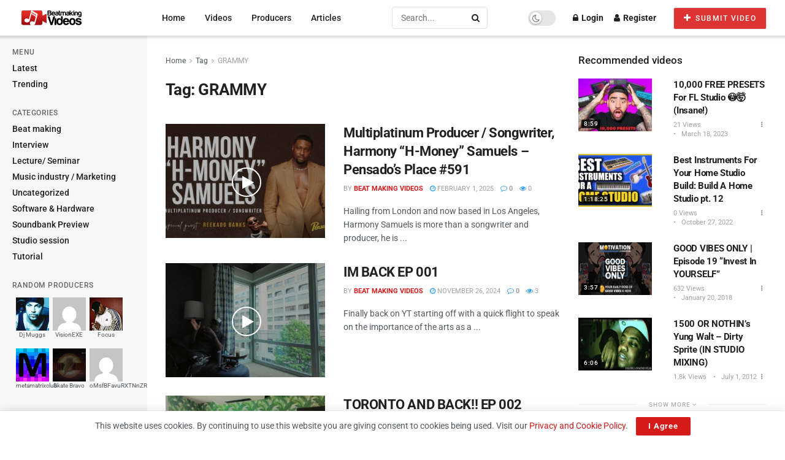

--- FILE ---
content_type: text/html; charset=utf-8
request_url: https://www.google.com/recaptcha/api2/aframe
body_size: 266
content:
<!DOCTYPE HTML><html><head><meta http-equiv="content-type" content="text/html; charset=UTF-8"></head><body><script nonce="Tiz8sfu0veWduXfdZEz4Ug">/** Anti-fraud and anti-abuse applications only. See google.com/recaptcha */ try{var clients={'sodar':'https://pagead2.googlesyndication.com/pagead/sodar?'};window.addEventListener("message",function(a){try{if(a.source===window.parent){var b=JSON.parse(a.data);var c=clients[b['id']];if(c){var d=document.createElement('img');d.src=c+b['params']+'&rc='+(localStorage.getItem("rc::a")?sessionStorage.getItem("rc::b"):"");window.document.body.appendChild(d);sessionStorage.setItem("rc::e",parseInt(sessionStorage.getItem("rc::e")||0)+1);localStorage.setItem("rc::h",'1768625115892');}}}catch(b){}});window.parent.postMessage("_grecaptcha_ready", "*");}catch(b){}</script></body></html>